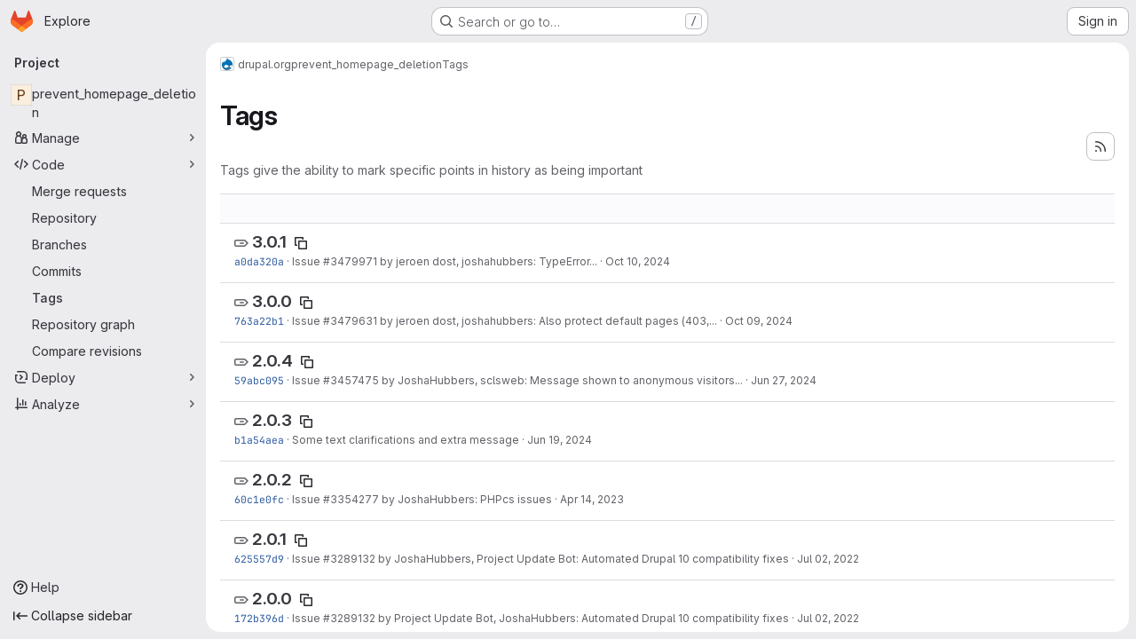

--- FILE ---
content_type: text/html; charset=utf-8
request_url: https://git.uwaterloo.ca/drupal-org/prevent_homepage_deletion/-/tags
body_size: 11246
content:






<!DOCTYPE html>
<html class="gl-system ui-neutral with-top-bar with-header application-chrome page-with-panels with-gl-container-queries " lang="en">
<head prefix="og: http://ogp.me/ns#">
<meta charset="utf-8">
<meta content="IE=edge" http-equiv="X-UA-Compatible">
<meta content="width=device-width, initial-scale=1" name="viewport">
<title>Tags · drupal.org / prevent_homepage_deletion · GitLab</title>
<script>
//<![CDATA[
window.gon={};gon.api_version="v4";gon.default_avatar_url="https://git.uwaterloo.ca/assets/no_avatar-849f9c04a3a0d0cea2424ae97b27447dc64a7dbfae83c036c45b403392f0e8ba.png";gon.max_file_size=10;gon.asset_host=null;gon.webpack_public_path="/assets/webpack/";gon.relative_url_root="";gon.user_color_mode="gl-system";gon.user_color_scheme="white";gon.markdown_surround_selection=null;gon.markdown_automatic_lists=null;gon.markdown_maintain_indentation=null;gon.math_rendering_limits_enabled=true;gon.allow_immediate_namespaces_deletion=true;gon.iframe_rendering_enabled=false;gon.iframe_rendering_allowlist=[];gon.recaptcha_api_server_url="https://www.recaptcha.net/recaptcha/api.js";gon.recaptcha_sitekey="";gon.gitlab_url="https://git.uwaterloo.ca";gon.promo_url="https://about.gitlab.com";gon.forum_url="https://forum.gitlab.com";gon.docs_url="https://docs.gitlab.com";gon.revision="f7e162976dc";gon.feature_category="source_code_management";gon.gitlab_logo="/assets/gitlab_logo-2957169c8ef64c58616a1ac3f4fc626e8a35ce4eb3ed31bb0d873712f2a041a0.png";gon.secure=true;gon.sprite_icons="/assets/icons-dafe78f1f5f3f39844d40e6211b4b6b2b89533b96324c26e6ca12cfd6cf1b0ca.svg";gon.sprite_file_icons="/assets/file_icons/file_icons-90de312d3dbe794a19dee8aee171f184ff69ca9c9cf9fe37e8b254e84c3a1543.svg";gon.illustrations_path="/images/illustrations.svg";gon.emoji_sprites_css_path="/assets/emoji_sprites-bd26211944b9d072037ec97cb138f1a52cd03ef185cd38b8d1fcc963245199a1.css";gon.emoji_backend_version=4;gon.gridstack_css_path="/assets/lazy_bundles/gridstack-f42069e5c7b1542688660592b48f2cbd86e26b77030efd195d124dbd8fe64434.css";gon.test_env=false;gon.disable_animations=false;gon.suggested_label_colors={"#cc338b":"Magenta-pink","#dc143c":"Crimson","#c21e56":"Rose red","#cd5b45":"Dark coral","#ed9121":"Carrot orange","#eee600":"Titanium yellow","#009966":"Green-cyan","#8fbc8f":"Dark sea green","#6699cc":"Blue-gray","#e6e6fa":"Lavender","#9400d3":"Dark violet","#330066":"Deep violet","#36454f":"Charcoal grey","#808080":"Gray"};gon.first_day_of_week=0;gon.time_display_relative=true;gon.time_display_format=0;gon.ee=true;gon.jh=false;gon.dot_com=false;gon.uf_error_prefix="UF";gon.pat_prefix="glpat-";gon.keyboard_shortcuts_enabled=true;gon.broadcast_message_dismissal_path=null;gon.diagramsnet_url="https://embed.diagrams.net";gon.features={"uiForOrganizations":false,"organizationSwitching":false,"findAndReplace":false,"removeMonitorMetrics":true,"newProjectCreationForm":false,"workItemsClientSideBoards":false,"glqlWorkItems":true,"glqlAggregation":false,"glqlTypescript":false,"paneledView":true,"archiveGroup":false,"accessibleLoadingButton":false,"allowIframesInMarkdown":false,"projectStudioEnabled":true,"advancedContextResolver":true,"duoUiNext":false,"agenticChatGa":false};gon.roadmap_epics_limit=1000;gon.subscriptions_url="https://customers.gitlab.com";
//]]>
</script>

<script>
//<![CDATA[
const root = document.documentElement;
if (window.matchMedia('(prefers-color-scheme: dark)').matches) {
  root.classList.add('gl-dark');
}

window.matchMedia('(prefers-color-scheme: dark)').addEventListener('change', (e) => {
  if (e.matches) {
    root.classList.add('gl-dark');
  } else {
    root.classList.remove('gl-dark');
  }
});

//]]>
</script>




<meta content="light dark" name="color-scheme">
<link rel="stylesheet" href="/assets/application-d0b5d4e4a8630ffb4fd961ee76fe6a9936bced9f4f4b3337548b523216838393.css" media="(prefers-color-scheme: light)" />
<link rel="stylesheet" href="/assets/application_dark-0d3668780bcb8c56fad49dfe3a7841683dbfa9d591108cb0e0429ed56fc9999e.css" media="(prefers-color-scheme: dark)" />
<link rel="stylesheet" href="/assets/page_bundles/commit_description-9e7efe20f0cef17d0606edabfad0418e9eb224aaeaa2dae32c817060fa60abcc.css" /><link rel="stylesheet" href="/assets/page_bundles/work_items-9f34e9e1785e95144a97edb25299b8dd0d2e641f7efb2d8b7bea3717104ed8f2.css" /><link rel="stylesheet" href="/assets/page_bundles/notes_shared-8f7a9513332533cc4a53b3be3d16e69570e82bc87b3f8913578eaeb0dce57e21.css" />
<link rel="stylesheet" href="/assets/tailwind_cqs-7415a7e95bcb7920a09c9afcd8a23baba9b63f8c952403373794919d6832a3e9.css" />


<link rel="stylesheet" href="/assets/fonts-deb7ad1d55ca77c0172d8538d53442af63604ff490c74acc2859db295c125bdb.css" />
<link rel="stylesheet" href="/assets/highlight/themes/white-c47e38e4a3eafd97b389c0f8eec06dce295f311cdc1c9e55073ea9406b8fe5b0.css" media="(prefers-color-scheme: light)" />
<link rel="stylesheet" href="/assets/highlight/themes/dark-8796b0549a7cd8fd6d2646619fa5840db4505d7031a76d5441a3cee1d12390d2.css" media="(prefers-color-scheme: dark)" />

<script src="/assets/webpack/runtime.2d2e130c.bundle.js" defer="defer"></script>
<script src="/assets/webpack/main.c2b27193.chunk.js" defer="defer"></script>
<script src="/assets/webpack/tracker.85adcc5f.chunk.js" defer="defer"></script>
<script>
//<![CDATA[
window.snowplowOptions = {"namespace":"gl","hostname":"git.uwaterloo.ca:443","postPath":"/-/collect_events","forceSecureTracker":true,"appId":"gitlab_sm"};
gl = window.gl || {};
gl.snowplowStandardContext = {"schema":"iglu:com.gitlab/gitlab_standard/jsonschema/1-1-7","data":{"environment":"self-managed","source":"gitlab-rails","correlation_id":"01KFHRTGY04Y4QEGJ2KQAW3TXA","extra":{},"user_id":null,"global_user_id":null,"user_type":null,"is_gitlab_team_member":null,"namespace_id":119,"ultimate_parent_namespace_id":119,"project_id":75262,"feature_enabled_by_namespace_ids":null,"realm":"self-managed","deployment_type":"self-managed","context_generated_at":"2026-01-21T21:34:04.976-05:00"}};
gl.snowplowPseudonymizedPageUrl = "https://git.uwaterloo.ca/namespace119/project75262/-/tags";
gl.maskedDefaultReferrerUrl = null;
gl.ga4MeasurementId = 'G-ENFH3X7M5Y';
gl.duoEvents = ["ai_question_category","perform_completion_worker","process_gitlab_duo_question","agent_platform_session_created","agent_platform_session_dropped","agent_platform_session_finished","agent_platform_session_resumed","agent_platform_session_started","agent_platform_session_stopped","ai_response_time","ci_repository_xray_artifact_created","cleanup_stuck_agent_platform_session","click_purchase_seats_button_group_duo_pro_home_page","code_suggestion_accepted_in_ide","code_suggestion_rejected_in_ide","code_suggestion_shown_in_ide","code_suggestions_connection_details_rate_limit_exceeded","code_suggestions_direct_access_rate_limit_exceeded","code_suggestions_rate_limit_exceeded","create_ai_catalog_item","create_ai_catalog_item_consumer","create_ai_self_hosted_model","default_answer","delete_ai_catalog_item","delete_ai_catalog_item_consumer","delete_ai_self_hosted_model","detected_high_comment_temperature","detected_repeated_high_comment_temperature","encounter_duo_code_review_error_during_review","error_answer","excluded_files_from_duo_code_review","execute_llm_method","find_no_issues_duo_code_review_after_review","find_nothing_to_review_duo_code_review_on_mr","finish_duo_workflow_execution","finish_mcp_tool_call","forced_high_temperature_commenting","i_quickactions_q","include_repository_xray_data_into_code_generation_prompt","mention_gitlabduo_in_mr_comment","post_comment_duo_code_review_on_diff","process_gitlab_duo_slash_command","react_thumbs_down_on_duo_code_review_comment","react_thumbs_up_on_duo_code_review_comment","request_ask_help","request_duo_chat_response","request_review_duo_code_review_on_mr_by_author","request_review_duo_code_review_on_mr_by_non_author","requested_comment_temperature","retry_duo_workflow_execution","start_duo_workflow_execution","start_mcp_tool_call","submit_gitlab_duo_question","tokens_per_embedding","tokens_per_user_request_prompt","tokens_per_user_request_response","trigger_ai_catalog_item","troubleshoot_job","update_ai_catalog_item","update_ai_catalog_item_consumer","update_ai_self_hosted_model","update_model_selection_feature","update_self_hosted_ai_feature_to_vendored_model","view_ai_catalog_item","view_ai_catalog_item_index","view_ai_catalog_project_managed"];
gl.onlySendDuoEvents = true;


//]]>
</script>
<link rel="preload" href="/assets/application-d0b5d4e4a8630ffb4fd961ee76fe6a9936bced9f4f4b3337548b523216838393.css" as="style" type="text/css">
<link rel="preload" href="/assets/highlight/themes/white-c47e38e4a3eafd97b389c0f8eec06dce295f311cdc1c9e55073ea9406b8fe5b0.css" as="style" type="text/css">




<script src="/assets/webpack/commons-pages.search.show-super_sidebar.79a9c8dc.chunk.js" defer="defer"></script>
<script src="/assets/webpack/super_sidebar.9e826f63.chunk.js" defer="defer"></script>
<script src="/assets/webpack/commons-pages.projects-pages.projects.activity-pages.projects.alert_management.details-pages.project-1473cf4f.c3ab96e0.chunk.js" defer="defer"></script>
<script src="/assets/webpack/pages.projects.tags.index.ef18fe61.chunk.js" defer="defer"></script>

<meta content="object" property="og:type">
<meta content="GitLab" property="og:site_name">
<meta content="Tags · drupal.org / prevent_homepage_deletion · GitLab" property="og:title">
<meta content="GitLab Enterprise Edition at UW" property="og:description">
<meta content="https://git.uwaterloo.ca/assets/twitter_card-570ddb06edf56a2312253c5872489847a0f385112ddbcd71ccfa1570febab5d2.jpg" property="og:image">
<meta content="64" property="og:image:width">
<meta content="64" property="og:image:height">
<meta content="https://git.uwaterloo.ca/drupal-org/prevent_homepage_deletion/-/tags" property="og:url">
<meta content="summary" property="twitter:card">
<meta content="Tags · drupal.org / prevent_homepage_deletion · GitLab" property="twitter:title">
<meta content="GitLab Enterprise Edition at UW" property="twitter:description">
<meta content="https://git.uwaterloo.ca/assets/twitter_card-570ddb06edf56a2312253c5872489847a0f385112ddbcd71ccfa1570febab5d2.jpg" property="twitter:image">

<meta name="csrf-param" content="authenticity_token" />
<meta name="csrf-token" content="F-b2mMzLWB6bXMSRuJ3ivc_ypKC0k1__viPsZdJ_jMIDNKTwY-3uOT0fOYOwaiXLlwJYBL05ewzWSa1G8M8bLQ" />
<meta name="csp-nonce" />
<meta name="action-cable-url" content="/-/cable" />
<link href="/-/manifest.json" rel="manifest">
<link rel="icon" type="image/png" href="/assets/favicon-72a2cad5025aa931d6ea56c3201d1f18e68a8cd39788c7c80d5b2b82aa5143ef.png" id="favicon" data-original-href="/assets/favicon-72a2cad5025aa931d6ea56c3201d1f18e68a8cd39788c7c80d5b2b82aa5143ef.png" />
<link rel="apple-touch-icon" type="image/x-icon" href="/assets/apple-touch-icon-b049d4bc0dd9626f31db825d61880737befc7835982586d015bded10b4435460.png" />
<link href="/search/opensearch.xml" rel="search" title="Search GitLab" type="application/opensearchdescription+xml">
<link rel="alternate" type="application/atom+xml" title="prevent_homepage_deletion tags" href="https://git.uwaterloo.ca/drupal-org/prevent_homepage_deletion/-/tags?format=atom" />




<meta content="GitLab Enterprise Edition at UW" name="description">
<meta content="#F1F0F6" media="(prefers-color-scheme: light)" name="theme-color">
<meta content="#232128" media="(prefers-color-scheme: dark)" name="theme-color">
</head>

<body class="tab-width-8 gl-browser-chrome gl-platform-mac " data-group="drupal-org" data-group-full-path="drupal-org" data-namespace-id="119" data-page="projects:tags:index" data-project="prevent_homepage_deletion" data-project-full-path="drupal-org/prevent_homepage_deletion" data-project-id="75262" data-project-studio-enabled="true">
<div id="js-tooltips-container"></div>

<script>
//<![CDATA[
gl = window.gl || {};
gl.client = {"isChrome":true,"isMac":true};


//]]>
</script>


<header class="super-topbar js-super-topbar"></header>
<div class="layout-page js-page-layout page-with-super-sidebar">
<script>
//<![CDATA[
const outer = document.createElement('div');
outer.style.visibility = 'hidden';
outer.style.overflow = 'scroll';
document.body.appendChild(outer);
const inner = document.createElement('div');
outer.appendChild(inner);
const scrollbarWidth = outer.offsetWidth - inner.offsetWidth;
outer.parentNode.removeChild(outer);
document.documentElement.style.setProperty('--scrollbar-width', `${scrollbarWidth}px`);

//]]>
</script><aside class="js-super-sidebar super-sidebar super-sidebar-loading" data-command-palette="{&quot;project_files_url&quot;:&quot;/drupal-org/prevent_homepage_deletion/-/files/8.x-1.x-dev?format=json&quot;,&quot;project_blob_url&quot;:&quot;/drupal-org/prevent_homepage_deletion/-/blob/8.x-1.x-dev&quot;}" data-force-desktop-expanded-sidebar="" data-is-saas="false" data-root-path="/" data-sidebar="{&quot;is_logged_in&quot;:false,&quot;compare_plans_url&quot;:&quot;https://about.gitlab.com/pricing&quot;,&quot;context_switcher_links&quot;:[{&quot;title&quot;:&quot;Explore&quot;,&quot;link&quot;:&quot;/explore&quot;,&quot;icon&quot;:&quot;compass&quot;}],&quot;current_menu_items&quot;:[{&quot;id&quot;:&quot;project_overview&quot;,&quot;title&quot;:&quot;prevent_homepage_deletion&quot;,&quot;entity_id&quot;:75262,&quot;link&quot;:&quot;/drupal-org/prevent_homepage_deletion&quot;,&quot;link_classes&quot;:&quot;shortcuts-project&quot;,&quot;is_active&quot;:false},{&quot;id&quot;:&quot;manage_menu&quot;,&quot;title&quot;:&quot;Manage&quot;,&quot;icon&quot;:&quot;users&quot;,&quot;avatar_shape&quot;:&quot;rect&quot;,&quot;link&quot;:&quot;/drupal-org/prevent_homepage_deletion/activity&quot;,&quot;is_active&quot;:false,&quot;items&quot;:[{&quot;id&quot;:&quot;activity&quot;,&quot;title&quot;:&quot;Activity&quot;,&quot;link&quot;:&quot;/drupal-org/prevent_homepage_deletion/activity&quot;,&quot;link_classes&quot;:&quot;shortcuts-project-activity&quot;,&quot;is_active&quot;:false},{&quot;id&quot;:&quot;members&quot;,&quot;title&quot;:&quot;Members&quot;,&quot;link&quot;:&quot;/drupal-org/prevent_homepage_deletion/-/project_members&quot;,&quot;is_active&quot;:false},{&quot;id&quot;:&quot;labels&quot;,&quot;title&quot;:&quot;Labels&quot;,&quot;link&quot;:&quot;/drupal-org/prevent_homepage_deletion/-/labels&quot;,&quot;is_active&quot;:false}],&quot;separated&quot;:false},{&quot;id&quot;:&quot;code_menu&quot;,&quot;title&quot;:&quot;Code&quot;,&quot;icon&quot;:&quot;code&quot;,&quot;avatar_shape&quot;:&quot;rect&quot;,&quot;link&quot;:&quot;/drupal-org/prevent_homepage_deletion/-/merge_requests&quot;,&quot;is_active&quot;:true,&quot;items&quot;:[{&quot;id&quot;:&quot;project_merge_request_list&quot;,&quot;title&quot;:&quot;Merge requests&quot;,&quot;link&quot;:&quot;/drupal-org/prevent_homepage_deletion/-/merge_requests&quot;,&quot;link_classes&quot;:&quot;shortcuts-merge_requests&quot;,&quot;pill_count_field&quot;:&quot;openMergeRequestsCount&quot;,&quot;pill_count_dynamic&quot;:false,&quot;is_active&quot;:false},{&quot;id&quot;:&quot;files&quot;,&quot;title&quot;:&quot;Repository&quot;,&quot;link&quot;:&quot;/drupal-org/prevent_homepage_deletion/-/tree/8.x-1.x-dev&quot;,&quot;link_classes&quot;:&quot;shortcuts-tree&quot;,&quot;is_active&quot;:false},{&quot;id&quot;:&quot;branches&quot;,&quot;title&quot;:&quot;Branches&quot;,&quot;link&quot;:&quot;/drupal-org/prevent_homepage_deletion/-/branches&quot;,&quot;is_active&quot;:false},{&quot;id&quot;:&quot;commits&quot;,&quot;title&quot;:&quot;Commits&quot;,&quot;link&quot;:&quot;/drupal-org/prevent_homepage_deletion/-/commits/8.x-1.x-dev?ref_type=heads&quot;,&quot;link_classes&quot;:&quot;shortcuts-commits&quot;,&quot;is_active&quot;:false},{&quot;id&quot;:&quot;tags&quot;,&quot;title&quot;:&quot;Tags&quot;,&quot;link&quot;:&quot;/drupal-org/prevent_homepage_deletion/-/tags&quot;,&quot;is_active&quot;:true},{&quot;id&quot;:&quot;graphs&quot;,&quot;title&quot;:&quot;Repository graph&quot;,&quot;link&quot;:&quot;/drupal-org/prevent_homepage_deletion/-/network/8.x-1.x-dev?ref_type=heads&quot;,&quot;link_classes&quot;:&quot;shortcuts-network&quot;,&quot;is_active&quot;:false},{&quot;id&quot;:&quot;compare&quot;,&quot;title&quot;:&quot;Compare revisions&quot;,&quot;link&quot;:&quot;/drupal-org/prevent_homepage_deletion/-/compare?from=8.x-1.x-dev\u0026to=8.x-1.x-dev&quot;,&quot;is_active&quot;:false}],&quot;separated&quot;:false},{&quot;id&quot;:&quot;deploy_menu&quot;,&quot;title&quot;:&quot;Deploy&quot;,&quot;icon&quot;:&quot;deployments&quot;,&quot;avatar_shape&quot;:&quot;rect&quot;,&quot;link&quot;:&quot;/drupal-org/prevent_homepage_deletion/-/releases&quot;,&quot;is_active&quot;:false,&quot;items&quot;:[{&quot;id&quot;:&quot;releases&quot;,&quot;title&quot;:&quot;Releases&quot;,&quot;link&quot;:&quot;/drupal-org/prevent_homepage_deletion/-/releases&quot;,&quot;link_classes&quot;:&quot;shortcuts-deployments-releases&quot;,&quot;is_active&quot;:false},{&quot;id&quot;:&quot;container_registry&quot;,&quot;title&quot;:&quot;Container registry&quot;,&quot;link&quot;:&quot;/drupal-org/prevent_homepage_deletion/container_registry&quot;,&quot;is_active&quot;:false},{&quot;id&quot;:&quot;model_registry&quot;,&quot;title&quot;:&quot;Model registry&quot;,&quot;link&quot;:&quot;/drupal-org/prevent_homepage_deletion/-/ml/models&quot;,&quot;is_active&quot;:false}],&quot;separated&quot;:false},{&quot;id&quot;:&quot;analyze_menu&quot;,&quot;title&quot;:&quot;Analyze&quot;,&quot;icon&quot;:&quot;chart&quot;,&quot;avatar_shape&quot;:&quot;rect&quot;,&quot;link&quot;:&quot;/drupal-org/prevent_homepage_deletion/-/value_stream_analytics&quot;,&quot;is_active&quot;:false,&quot;items&quot;:[{&quot;id&quot;:&quot;cycle_analytics&quot;,&quot;title&quot;:&quot;Value stream analytics&quot;,&quot;link&quot;:&quot;/drupal-org/prevent_homepage_deletion/-/value_stream_analytics&quot;,&quot;link_classes&quot;:&quot;shortcuts-project-cycle-analytics&quot;,&quot;is_active&quot;:false},{&quot;id&quot;:&quot;contributors&quot;,&quot;title&quot;:&quot;Contributor analytics&quot;,&quot;link&quot;:&quot;/drupal-org/prevent_homepage_deletion/-/graphs/8.x-1.x-dev?ref_type=heads&quot;,&quot;is_active&quot;:false},{&quot;id&quot;:&quot;repository_analytics&quot;,&quot;title&quot;:&quot;Repository analytics&quot;,&quot;link&quot;:&quot;/drupal-org/prevent_homepage_deletion/-/graphs/8.x-1.x-dev/charts&quot;,&quot;link_classes&quot;:&quot;shortcuts-repository-charts&quot;,&quot;is_active&quot;:false},{&quot;id&quot;:&quot;model_experiments&quot;,&quot;title&quot;:&quot;Model experiments&quot;,&quot;link&quot;:&quot;/drupal-org/prevent_homepage_deletion/-/ml/experiments&quot;,&quot;is_active&quot;:false}],&quot;separated&quot;:false}],&quot;current_context_header&quot;:&quot;Project&quot;,&quot;support_path&quot;:&quot;https://about.gitlab.com/get-help/&quot;,&quot;docs_path&quot;:&quot;/help/docs&quot;,&quot;display_whats_new&quot;:false,&quot;show_version_check&quot;:false,&quot;search&quot;:{&quot;search_path&quot;:&quot;/search&quot;,&quot;issues_path&quot;:&quot;/dashboard/issues&quot;,&quot;mr_path&quot;:&quot;/dashboard/merge_requests&quot;,&quot;autocomplete_path&quot;:&quot;/search/autocomplete&quot;,&quot;settings_path&quot;:&quot;/search/settings&quot;,&quot;search_context&quot;:{&quot;group&quot;:{&quot;id&quot;:119,&quot;name&quot;:&quot;drupal.org&quot;,&quot;full_name&quot;:&quot;drupal.org&quot;},&quot;group_metadata&quot;:{&quot;issues_path&quot;:&quot;/groups/drupal-org/-/issues&quot;,&quot;mr_path&quot;:&quot;/groups/drupal-org/-/merge_requests&quot;},&quot;project&quot;:{&quot;id&quot;:75262,&quot;name&quot;:&quot;prevent_homepage_deletion&quot;},&quot;project_metadata&quot;:{&quot;mr_path&quot;:&quot;/drupal-org/prevent_homepage_deletion/-/merge_requests&quot;},&quot;code_search&quot;:true,&quot;scope&quot;:null,&quot;for_snippets&quot;:null}},&quot;panel_type&quot;:&quot;project&quot;,&quot;shortcut_links&quot;:[{&quot;title&quot;:&quot;Snippets&quot;,&quot;href&quot;:&quot;/explore/snippets&quot;,&quot;css_class&quot;:&quot;dashboard-shortcuts-snippets&quot;},{&quot;title&quot;:&quot;Groups&quot;,&quot;href&quot;:&quot;/explore/groups&quot;,&quot;css_class&quot;:&quot;dashboard-shortcuts-groups&quot;},{&quot;title&quot;:&quot;Projects&quot;,&quot;href&quot;:&quot;/explore/projects/starred&quot;,&quot;css_class&quot;:&quot;dashboard-shortcuts-projects&quot;}],&quot;terms&quot;:null,&quot;sign_in_visible&quot;:&quot;true&quot;,&quot;allow_signup&quot;:&quot;false&quot;,&quot;new_user_registration_path&quot;:&quot;/users/sign_up&quot;,&quot;sign_in_path&quot;:&quot;/users/sign_in?redirect_to_referer=yes&quot;}"></aside>


<div class="panels-container gl-flex gl-gap-3">
<div class="content-panels gl-flex-1 gl-w-full gl-flex gl-gap-3 gl-relative js-content-panels gl-@container/content-panels">
<div class="js-static-panel static-panel content-wrapper gl-relative paneled-view gl-flex-1 gl-overflow-y-auto gl-bg-default" id="static-panel-portal">
<div class="panel-header">
<div class="broadcast-wrapper">



</div>
<div class="top-bar-fixed container-fluid gl-rounded-t-lg gl-sticky gl-top-0 gl-left-0 gl-mx-0 gl-w-full" data-testid="top-bar">
<div class="top-bar-container gl-flex gl-items-center gl-gap-2">
<div class="gl-grow gl-basis-0 gl-flex gl-items-center gl-justify-start gl-gap-3">
<script type="application/ld+json">
{"@context":"https://schema.org","@type":"BreadcrumbList","itemListElement":[{"@type":"ListItem","position":1,"name":"drupal.org","item":"https://git.uwaterloo.ca/drupal-org"},{"@type":"ListItem","position":2,"name":"prevent_homepage_deletion","item":"https://git.uwaterloo.ca/drupal-org/prevent_homepage_deletion"},{"@type":"ListItem","position":3,"name":"Tags","item":"https://git.uwaterloo.ca/drupal-org/prevent_homepage_deletion/-/tags"}]}


</script>
<div data-testid="breadcrumb-links" id="js-vue-page-breadcrumbs-wrapper">
<div data-breadcrumbs-json="[{&quot;text&quot;:&quot;drupal.org&quot;,&quot;href&quot;:&quot;/drupal-org&quot;,&quot;avatarPath&quot;:&quot;/uploads/-/system/group/avatar/119/druplicon.large_.png&quot;},{&quot;text&quot;:&quot;prevent_homepage_deletion&quot;,&quot;href&quot;:&quot;/drupal-org/prevent_homepage_deletion&quot;,&quot;avatarPath&quot;:null},{&quot;text&quot;:&quot;Tags&quot;,&quot;href&quot;:&quot;/drupal-org/prevent_homepage_deletion/-/tags&quot;,&quot;avatarPath&quot;:null}]" id="js-vue-page-breadcrumbs"></div>
<div id="js-injected-page-breadcrumbs"></div>
<div id="js-page-breadcrumbs-extra"></div>
</div>


<div id="js-work-item-feedback"></div>

</div>

</div>
</div>

</div>
<div class="panel-content">
<div class="panel-content-inner js-static-panel-inner">
<div class="alert-wrapper alert-wrapper-top-space gl-flex gl-flex-col gl-gap-3 container-fluid container-limited">






























</div>

<div class="container-fluid container-limited project-highlight-puc">
<main class="content gl-@container/panel gl-pb-3" id="content-body" itemscope itemtype="http://schema.org/SoftwareSourceCode">
<div id="js-drawer-container"></div>
<div class="flash-container flash-container-page sticky" data-testid="flash-container">
<div id="js-global-alerts"></div>
</div>






<header class="gl-flex gl-flex-wrap gl-items-center gl-justify-between gl-gap-y-3 gl-my-5">
<div class="gl-flex gl-flex-wrap gl-justify-between gl-gap-x-5 gl-gap-y-3 gl-w-full @md/panel:gl-flex-nowrap">
<h1 class="gl-heading-1 !gl-m-0" data-testid="page-heading">
Tags
</h1>
<div class="page-heading-actions gl-self-start gl-flex gl-flex-wrap gl-items-center gl-gap-3 gl-w-full gl-shrink-0 @sm/panel:gl-w-auto @md/panel:gl-mt-1 @lg/panel:gl-mt-2" data-testid="page-heading-actions">
<a title="Tags feed" class="gl-button btn btn-icon btn-md btn-default has-tooltip gl-ml-auto" href="/drupal-org/prevent_homepage_deletion/-/tags?format=atom"><svg class="s16 gl-icon gl-button-icon " data-testid="rss-icon"><use href="/assets/icons-dafe78f1f5f3f39844d40e6211b4b6b2b89533b96324c26e6ca12cfd6cf1b0ca.svg#rss"></use></svg>

</a>

</div>
</div>
<div class="gl-w-full gl-text-subtle" data-testid="page-heading-description">
Tags give the ability to mark specific points in history as being important
</div>
</header>
<div class="row-content-block">
<div data-filter-tags-path="/drupal-org/prevent_homepage_deletion/-/tags?sort=updated_desc" data-sort-options="{&quot;name_asc&quot;:&quot;Name&quot;,&quot;updated_asc&quot;:&quot;Oldest updated&quot;,&quot;updated_desc&quot;:&quot;Updated date&quot;,&quot;version_desc&quot;:&quot;Latest version&quot;,&quot;version_asc&quot;:&quot;Oldest version&quot;}" id="js-tags-sort-dropdown"></div>
</div>

<ul class="flex-list content-list">
<li class="gl-justify-between @md/panel:!gl-flex !gl-items-start !gl-px-5" data-testid="tag-row">
<div class="gl-flex-auto">
<h2 class="gl-inline gl-m-0 gl-font-bold gl-text-size-h2">
<svg class="s16 gl-fill-icon-subtle" data-testid="tag-icon"><use href="/assets/icons-dafe78f1f5f3f39844d40e6211b4b6b2b89533b96324c26e6ca12cfd6cf1b0ca.svg#tag"></use></svg>
<a href="/drupal-org/prevent_homepage_deletion/-/tags/3.0.1">3.0.1</a>
<button class="gl-button btn btn-icon btn-sm btn-default btn-default-tertiary " title="Copy tag name" aria-label="Copy tag name" aria-live="polite" data-toggle="tooltip" data-placement="bottom" data-container="body" data-html="true" data-clipboard-text="3.0.1" type="button"><svg class="s16 gl-icon gl-button-icon " data-testid="copy-to-clipboard-icon"><use href="/assets/icons-dafe78f1f5f3f39844d40e6211b4b6b2b89533b96324c26e6ca12cfd6cf1b0ca.svg#copy-to-clipboard"></use></svg>

</button>
</h2>
<div class="gl-truncate">
<div class="branch-commit gl-text-sm gl-text-subtle gl-truncate">
<a class="commit-sha" href="/drupal-org/prevent_homepage_deletion/-/commit/a0da320affdbff8947566662b168ab98ad134dbc">a0da320a</a>
&middot;
<span>
<a class="commit-row-message !gl-text-subtle" href="/drupal-org/prevent_homepage_deletion/-/commit/a0da320affdbff8947566662b168ab98ad134dbc">Issue #3479971 by jeroen dost, joshahubbers: TypeError...</a>
</span>
&middot;
<span class="gl-text-subtle"><time class="js-timeago" title="Oct 10, 2024 12:14pm" datetime="2024-10-10T16:14:13Z" tabindex="0" aria-label="Oct 10, 2024 12:14pm" data-toggle="tooltip" data-placement="top" data-container="body">Oct 10, 2024</time></span>
</div>

</div>
</div>
<div class="gl-grow-0 gl-shrink-0 gl-flex gl-flex-row gl-items-center gl-gap-3 gl-mt-2">
<div class="js-source-code-dropdown" data-css-class="" data-download-artifacts="[]" data-download-links="[{&quot;text&quot;:&quot;zip&quot;,&quot;path&quot;:&quot;/drupal-org/prevent_homepage_deletion/-/archive/3.0.1/prevent_homepage_deletion-3.0.1.zip?ref_type=tags&quot;},{&quot;text&quot;:&quot;tar.gz&quot;,&quot;path&quot;:&quot;/drupal-org/prevent_homepage_deletion/-/archive/3.0.1/prevent_homepage_deletion-3.0.1.tar.gz?ref_type=tags&quot;},{&quot;text&quot;:&quot;tar.bz2&quot;,&quot;path&quot;:&quot;/drupal-org/prevent_homepage_deletion/-/archive/3.0.1/prevent_homepage_deletion-3.0.1.tar.bz2?ref_type=tags&quot;},{&quot;text&quot;:&quot;tar&quot;,&quot;path&quot;:&quot;/drupal-org/prevent_homepage_deletion/-/archive/3.0.1/prevent_homepage_deletion-3.0.1.tar?ref_type=tags&quot;}]"></div>

</div>
</li>
<li class="gl-justify-between @md/panel:!gl-flex !gl-items-start !gl-px-5" data-testid="tag-row">
<div class="gl-flex-auto">
<h2 class="gl-inline gl-m-0 gl-font-bold gl-text-size-h2">
<svg class="s16 gl-fill-icon-subtle" data-testid="tag-icon"><use href="/assets/icons-dafe78f1f5f3f39844d40e6211b4b6b2b89533b96324c26e6ca12cfd6cf1b0ca.svg#tag"></use></svg>
<a href="/drupal-org/prevent_homepage_deletion/-/tags/3.0.0">3.0.0</a>
<button class="gl-button btn btn-icon btn-sm btn-default btn-default-tertiary " title="Copy tag name" aria-label="Copy tag name" aria-live="polite" data-toggle="tooltip" data-placement="bottom" data-container="body" data-html="true" data-clipboard-text="3.0.0" type="button"><svg class="s16 gl-icon gl-button-icon " data-testid="copy-to-clipboard-icon"><use href="/assets/icons-dafe78f1f5f3f39844d40e6211b4b6b2b89533b96324c26e6ca12cfd6cf1b0ca.svg#copy-to-clipboard"></use></svg>

</button>
</h2>
<div class="gl-truncate">
<div class="branch-commit gl-text-sm gl-text-subtle gl-truncate">
<a class="commit-sha" href="/drupal-org/prevent_homepage_deletion/-/commit/763a22b1f2e4c7c2aa29391468637c7c16b8b253">763a22b1</a>
&middot;
<span>
<a class="commit-row-message !gl-text-subtle" href="/drupal-org/prevent_homepage_deletion/-/commit/763a22b1f2e4c7c2aa29391468637c7c16b8b253">Issue #3479631 by jeroen dost, joshahubbers: Also protect default pages (403,...</a>
</span>
&middot;
<span class="gl-text-subtle"><time class="js-timeago" title="Oct 9, 2024 3:33pm" datetime="2024-10-09T19:33:58Z" tabindex="0" aria-label="Oct 9, 2024 3:33pm" data-toggle="tooltip" data-placement="top" data-container="body">Oct 09, 2024</time></span>
</div>

</div>
</div>
<div class="gl-grow-0 gl-shrink-0 gl-flex gl-flex-row gl-items-center gl-gap-3 gl-mt-2">
<div class="js-source-code-dropdown" data-css-class="" data-download-artifacts="[]" data-download-links="[{&quot;text&quot;:&quot;zip&quot;,&quot;path&quot;:&quot;/drupal-org/prevent_homepage_deletion/-/archive/3.0.0/prevent_homepage_deletion-3.0.0.zip?ref_type=tags&quot;},{&quot;text&quot;:&quot;tar.gz&quot;,&quot;path&quot;:&quot;/drupal-org/prevent_homepage_deletion/-/archive/3.0.0/prevent_homepage_deletion-3.0.0.tar.gz?ref_type=tags&quot;},{&quot;text&quot;:&quot;tar.bz2&quot;,&quot;path&quot;:&quot;/drupal-org/prevent_homepage_deletion/-/archive/3.0.0/prevent_homepage_deletion-3.0.0.tar.bz2?ref_type=tags&quot;},{&quot;text&quot;:&quot;tar&quot;,&quot;path&quot;:&quot;/drupal-org/prevent_homepage_deletion/-/archive/3.0.0/prevent_homepage_deletion-3.0.0.tar?ref_type=tags&quot;}]"></div>

</div>
</li>
<li class="gl-justify-between @md/panel:!gl-flex !gl-items-start !gl-px-5" data-testid="tag-row">
<div class="gl-flex-auto">
<h2 class="gl-inline gl-m-0 gl-font-bold gl-text-size-h2">
<svg class="s16 gl-fill-icon-subtle" data-testid="tag-icon"><use href="/assets/icons-dafe78f1f5f3f39844d40e6211b4b6b2b89533b96324c26e6ca12cfd6cf1b0ca.svg#tag"></use></svg>
<a href="/drupal-org/prevent_homepage_deletion/-/tags/2.0.4">2.0.4</a>
<button class="gl-button btn btn-icon btn-sm btn-default btn-default-tertiary " title="Copy tag name" aria-label="Copy tag name" aria-live="polite" data-toggle="tooltip" data-placement="bottom" data-container="body" data-html="true" data-clipboard-text="2.0.4" type="button"><svg class="s16 gl-icon gl-button-icon " data-testid="copy-to-clipboard-icon"><use href="/assets/icons-dafe78f1f5f3f39844d40e6211b4b6b2b89533b96324c26e6ca12cfd6cf1b0ca.svg#copy-to-clipboard"></use></svg>

</button>
</h2>
<div class="gl-truncate">
<div class="branch-commit gl-text-sm gl-text-subtle gl-truncate">
<a class="commit-sha" href="/drupal-org/prevent_homepage_deletion/-/commit/59abc095c8088c99c764ed6c0d3b4ead3fbe6b4d">59abc095</a>
&middot;
<span>
<a class="commit-row-message !gl-text-subtle" href="/drupal-org/prevent_homepage_deletion/-/commit/59abc095c8088c99c764ed6c0d3b4ead3fbe6b4d">Issue #3457475 by JoshaHubbers, sclsweb: Message shown to anonymous visitors...</a>
</span>
&middot;
<span class="gl-text-subtle"><time class="js-timeago" title="Jun 27, 2024 2:16am" datetime="2024-06-27T06:16:13Z" tabindex="0" aria-label="Jun 27, 2024 2:16am" data-toggle="tooltip" data-placement="top" data-container="body">Jun 27, 2024</time></span>
</div>

</div>
</div>
<div class="gl-grow-0 gl-shrink-0 gl-flex gl-flex-row gl-items-center gl-gap-3 gl-mt-2">
<div class="js-source-code-dropdown" data-css-class="" data-download-artifacts="[]" data-download-links="[{&quot;text&quot;:&quot;zip&quot;,&quot;path&quot;:&quot;/drupal-org/prevent_homepage_deletion/-/archive/2.0.4/prevent_homepage_deletion-2.0.4.zip?ref_type=tags&quot;},{&quot;text&quot;:&quot;tar.gz&quot;,&quot;path&quot;:&quot;/drupal-org/prevent_homepage_deletion/-/archive/2.0.4/prevent_homepage_deletion-2.0.4.tar.gz?ref_type=tags&quot;},{&quot;text&quot;:&quot;tar.bz2&quot;,&quot;path&quot;:&quot;/drupal-org/prevent_homepage_deletion/-/archive/2.0.4/prevent_homepage_deletion-2.0.4.tar.bz2?ref_type=tags&quot;},{&quot;text&quot;:&quot;tar&quot;,&quot;path&quot;:&quot;/drupal-org/prevent_homepage_deletion/-/archive/2.0.4/prevent_homepage_deletion-2.0.4.tar?ref_type=tags&quot;}]"></div>

</div>
</li>
<li class="gl-justify-between @md/panel:!gl-flex !gl-items-start !gl-px-5" data-testid="tag-row">
<div class="gl-flex-auto">
<h2 class="gl-inline gl-m-0 gl-font-bold gl-text-size-h2">
<svg class="s16 gl-fill-icon-subtle" data-testid="tag-icon"><use href="/assets/icons-dafe78f1f5f3f39844d40e6211b4b6b2b89533b96324c26e6ca12cfd6cf1b0ca.svg#tag"></use></svg>
<a href="/drupal-org/prevent_homepage_deletion/-/tags/2.0.3">2.0.3</a>
<button class="gl-button btn btn-icon btn-sm btn-default btn-default-tertiary " title="Copy tag name" aria-label="Copy tag name" aria-live="polite" data-toggle="tooltip" data-placement="bottom" data-container="body" data-html="true" data-clipboard-text="2.0.3" type="button"><svg class="s16 gl-icon gl-button-icon " data-testid="copy-to-clipboard-icon"><use href="/assets/icons-dafe78f1f5f3f39844d40e6211b4b6b2b89533b96324c26e6ca12cfd6cf1b0ca.svg#copy-to-clipboard"></use></svg>

</button>
</h2>
<div class="gl-truncate">
<div class="branch-commit gl-text-sm gl-text-subtle gl-truncate">
<a class="commit-sha" href="/drupal-org/prevent_homepage_deletion/-/commit/b1a54aea49bc99c8c9828f7ce85465cede8be39e">b1a54aea</a>
&middot;
<span>
<a class="commit-row-message !gl-text-subtle" href="/drupal-org/prevent_homepage_deletion/-/commit/b1a54aea49bc99c8c9828f7ce85465cede8be39e">Some text clarifications and extra message</a>
</span>
&middot;
<span class="gl-text-subtle"><time class="js-timeago" title="Jun 19, 2024 3:12pm" datetime="2024-06-19T19:12:26Z" tabindex="0" aria-label="Jun 19, 2024 3:12pm" data-toggle="tooltip" data-placement="top" data-container="body">Jun 19, 2024</time></span>
</div>

</div>
</div>
<div class="gl-grow-0 gl-shrink-0 gl-flex gl-flex-row gl-items-center gl-gap-3 gl-mt-2">
<div class="js-source-code-dropdown" data-css-class="" data-download-artifacts="[]" data-download-links="[{&quot;text&quot;:&quot;zip&quot;,&quot;path&quot;:&quot;/drupal-org/prevent_homepage_deletion/-/archive/2.0.3/prevent_homepage_deletion-2.0.3.zip?ref_type=tags&quot;},{&quot;text&quot;:&quot;tar.gz&quot;,&quot;path&quot;:&quot;/drupal-org/prevent_homepage_deletion/-/archive/2.0.3/prevent_homepage_deletion-2.0.3.tar.gz?ref_type=tags&quot;},{&quot;text&quot;:&quot;tar.bz2&quot;,&quot;path&quot;:&quot;/drupal-org/prevent_homepage_deletion/-/archive/2.0.3/prevent_homepage_deletion-2.0.3.tar.bz2?ref_type=tags&quot;},{&quot;text&quot;:&quot;tar&quot;,&quot;path&quot;:&quot;/drupal-org/prevent_homepage_deletion/-/archive/2.0.3/prevent_homepage_deletion-2.0.3.tar?ref_type=tags&quot;}]"></div>

</div>
</li>
<li class="gl-justify-between @md/panel:!gl-flex !gl-items-start !gl-px-5" data-testid="tag-row">
<div class="gl-flex-auto">
<h2 class="gl-inline gl-m-0 gl-font-bold gl-text-size-h2">
<svg class="s16 gl-fill-icon-subtle" data-testid="tag-icon"><use href="/assets/icons-dafe78f1f5f3f39844d40e6211b4b6b2b89533b96324c26e6ca12cfd6cf1b0ca.svg#tag"></use></svg>
<a href="/drupal-org/prevent_homepage_deletion/-/tags/2.0.2">2.0.2</a>
<button class="gl-button btn btn-icon btn-sm btn-default btn-default-tertiary " title="Copy tag name" aria-label="Copy tag name" aria-live="polite" data-toggle="tooltip" data-placement="bottom" data-container="body" data-html="true" data-clipboard-text="2.0.2" type="button"><svg class="s16 gl-icon gl-button-icon " data-testid="copy-to-clipboard-icon"><use href="/assets/icons-dafe78f1f5f3f39844d40e6211b4b6b2b89533b96324c26e6ca12cfd6cf1b0ca.svg#copy-to-clipboard"></use></svg>

</button>
</h2>
<div class="gl-truncate">
<div class="branch-commit gl-text-sm gl-text-subtle gl-truncate">
<a class="commit-sha" href="/drupal-org/prevent_homepage_deletion/-/commit/60c1e0fcac3e2ca513599605abc72116ebf80999">60c1e0fc</a>
&middot;
<span>
<a class="commit-row-message !gl-text-subtle" href="/drupal-org/prevent_homepage_deletion/-/commit/60c1e0fcac3e2ca513599605abc72116ebf80999">Issue #3354277 by JoshaHubbers: PHPcs issues</a>
</span>
&middot;
<span class="gl-text-subtle"><time class="js-timeago" title="Apr 14, 2023 10:21am" datetime="2023-04-14T14:21:25Z" tabindex="0" aria-label="Apr 14, 2023 10:21am" data-toggle="tooltip" data-placement="top" data-container="body">Apr 14, 2023</time></span>
</div>

</div>
</div>
<div class="gl-grow-0 gl-shrink-0 gl-flex gl-flex-row gl-items-center gl-gap-3 gl-mt-2">
<div class="js-source-code-dropdown" data-css-class="" data-download-artifacts="[]" data-download-links="[{&quot;text&quot;:&quot;zip&quot;,&quot;path&quot;:&quot;/drupal-org/prevent_homepage_deletion/-/archive/2.0.2/prevent_homepage_deletion-2.0.2.zip?ref_type=tags&quot;},{&quot;text&quot;:&quot;tar.gz&quot;,&quot;path&quot;:&quot;/drupal-org/prevent_homepage_deletion/-/archive/2.0.2/prevent_homepage_deletion-2.0.2.tar.gz?ref_type=tags&quot;},{&quot;text&quot;:&quot;tar.bz2&quot;,&quot;path&quot;:&quot;/drupal-org/prevent_homepage_deletion/-/archive/2.0.2/prevent_homepage_deletion-2.0.2.tar.bz2?ref_type=tags&quot;},{&quot;text&quot;:&quot;tar&quot;,&quot;path&quot;:&quot;/drupal-org/prevent_homepage_deletion/-/archive/2.0.2/prevent_homepage_deletion-2.0.2.tar?ref_type=tags&quot;}]"></div>

</div>
</li>
<li class="gl-justify-between @md/panel:!gl-flex !gl-items-start !gl-px-5" data-testid="tag-row">
<div class="gl-flex-auto">
<h2 class="gl-inline gl-m-0 gl-font-bold gl-text-size-h2">
<svg class="s16 gl-fill-icon-subtle" data-testid="tag-icon"><use href="/assets/icons-dafe78f1f5f3f39844d40e6211b4b6b2b89533b96324c26e6ca12cfd6cf1b0ca.svg#tag"></use></svg>
<a href="/drupal-org/prevent_homepage_deletion/-/tags/2.0.1">2.0.1</a>
<button class="gl-button btn btn-icon btn-sm btn-default btn-default-tertiary " title="Copy tag name" aria-label="Copy tag name" aria-live="polite" data-toggle="tooltip" data-placement="bottom" data-container="body" data-html="true" data-clipboard-text="2.0.1" type="button"><svg class="s16 gl-icon gl-button-icon " data-testid="copy-to-clipboard-icon"><use href="/assets/icons-dafe78f1f5f3f39844d40e6211b4b6b2b89533b96324c26e6ca12cfd6cf1b0ca.svg#copy-to-clipboard"></use></svg>

</button>
</h2>
<div class="gl-truncate">
<div class="branch-commit gl-text-sm gl-text-subtle gl-truncate">
<a class="commit-sha" href="/drupal-org/prevent_homepage_deletion/-/commit/625557d9ae73ed04dab830955b4e25bebb9fb764">625557d9</a>
&middot;
<span>
<a class="commit-row-message !gl-text-subtle" href="/drupal-org/prevent_homepage_deletion/-/commit/625557d9ae73ed04dab830955b4e25bebb9fb764">Issue #3289132 by JoshaHubbers, Project Update Bot: Automated Drupal 10 compatibility fixes</a>
</span>
&middot;
<span class="gl-text-subtle"><time class="js-timeago" title="Jul 2, 2022 6:43am" datetime="2022-07-02T10:43:17Z" tabindex="0" aria-label="Jul 2, 2022 6:43am" data-toggle="tooltip" data-placement="top" data-container="body">Jul 02, 2022</time></span>
</div>

</div>
</div>
<div class="gl-grow-0 gl-shrink-0 gl-flex gl-flex-row gl-items-center gl-gap-3 gl-mt-2">
<div class="js-source-code-dropdown" data-css-class="" data-download-artifacts="[]" data-download-links="[{&quot;text&quot;:&quot;zip&quot;,&quot;path&quot;:&quot;/drupal-org/prevent_homepage_deletion/-/archive/2.0.1/prevent_homepage_deletion-2.0.1.zip?ref_type=tags&quot;},{&quot;text&quot;:&quot;tar.gz&quot;,&quot;path&quot;:&quot;/drupal-org/prevent_homepage_deletion/-/archive/2.0.1/prevent_homepage_deletion-2.0.1.tar.gz?ref_type=tags&quot;},{&quot;text&quot;:&quot;tar.bz2&quot;,&quot;path&quot;:&quot;/drupal-org/prevent_homepage_deletion/-/archive/2.0.1/prevent_homepage_deletion-2.0.1.tar.bz2?ref_type=tags&quot;},{&quot;text&quot;:&quot;tar&quot;,&quot;path&quot;:&quot;/drupal-org/prevent_homepage_deletion/-/archive/2.0.1/prevent_homepage_deletion-2.0.1.tar?ref_type=tags&quot;}]"></div>

</div>
</li>
<li class="gl-justify-between @md/panel:!gl-flex !gl-items-start !gl-px-5" data-testid="tag-row">
<div class="gl-flex-auto">
<h2 class="gl-inline gl-m-0 gl-font-bold gl-text-size-h2">
<svg class="s16 gl-fill-icon-subtle" data-testid="tag-icon"><use href="/assets/icons-dafe78f1f5f3f39844d40e6211b4b6b2b89533b96324c26e6ca12cfd6cf1b0ca.svg#tag"></use></svg>
<a href="/drupal-org/prevent_homepage_deletion/-/tags/2.0.0">2.0.0</a>
<button class="gl-button btn btn-icon btn-sm btn-default btn-default-tertiary " title="Copy tag name" aria-label="Copy tag name" aria-live="polite" data-toggle="tooltip" data-placement="bottom" data-container="body" data-html="true" data-clipboard-text="2.0.0" type="button"><svg class="s16 gl-icon gl-button-icon " data-testid="copy-to-clipboard-icon"><use href="/assets/icons-dafe78f1f5f3f39844d40e6211b4b6b2b89533b96324c26e6ca12cfd6cf1b0ca.svg#copy-to-clipboard"></use></svg>

</button>
</h2>
<div class="gl-truncate">
<div class="branch-commit gl-text-sm gl-text-subtle gl-truncate">
<a class="commit-sha" href="/drupal-org/prevent_homepage_deletion/-/commit/172b396dc8726c0b397dfddad4463a3aadfb6095">172b396d</a>
&middot;
<span>
<a class="commit-row-message !gl-text-subtle" href="/drupal-org/prevent_homepage_deletion/-/commit/172b396dc8726c0b397dfddad4463a3aadfb6095">Issue #3289132 by Project Update Bot, JoshaHubbers: Automated Drupal 10 compatibility fixes</a>
</span>
&middot;
<span class="gl-text-subtle"><time class="js-timeago" title="Jul 2, 2022 6:14am" datetime="2022-07-02T10:14:33Z" tabindex="0" aria-label="Jul 2, 2022 6:14am" data-toggle="tooltip" data-placement="top" data-container="body">Jul 02, 2022</time></span>
</div>

</div>
</div>
<div class="gl-grow-0 gl-shrink-0 gl-flex gl-flex-row gl-items-center gl-gap-3 gl-mt-2">
<div class="js-source-code-dropdown" data-css-class="" data-download-artifacts="[]" data-download-links="[{&quot;text&quot;:&quot;zip&quot;,&quot;path&quot;:&quot;/drupal-org/prevent_homepage_deletion/-/archive/2.0.0/prevent_homepage_deletion-2.0.0.zip?ref_type=tags&quot;},{&quot;text&quot;:&quot;tar.gz&quot;,&quot;path&quot;:&quot;/drupal-org/prevent_homepage_deletion/-/archive/2.0.0/prevent_homepage_deletion-2.0.0.tar.gz?ref_type=tags&quot;},{&quot;text&quot;:&quot;tar.bz2&quot;,&quot;path&quot;:&quot;/drupal-org/prevent_homepage_deletion/-/archive/2.0.0/prevent_homepage_deletion-2.0.0.tar.bz2?ref_type=tags&quot;},{&quot;text&quot;:&quot;tar&quot;,&quot;path&quot;:&quot;/drupal-org/prevent_homepage_deletion/-/archive/2.0.0/prevent_homepage_deletion-2.0.0.tar?ref_type=tags&quot;}]"></div>

</div>
</li>
<li class="gl-justify-between @md/panel:!gl-flex !gl-items-start !gl-px-5" data-testid="tag-row">
<div class="gl-flex-auto">
<h2 class="gl-inline gl-m-0 gl-font-bold gl-text-size-h2">
<svg class="s16 gl-fill-icon-subtle" data-testid="tag-icon"><use href="/assets/icons-dafe78f1f5f3f39844d40e6211b4b6b2b89533b96324c26e6ca12cfd6cf1b0ca.svg#tag"></use></svg>
<a href="/drupal-org/prevent_homepage_deletion/-/tags/8.x-1.4">8.x-1.4</a>
<button class="gl-button btn btn-icon btn-sm btn-default btn-default-tertiary " title="Copy tag name" aria-label="Copy tag name" aria-live="polite" data-toggle="tooltip" data-placement="bottom" data-container="body" data-html="true" data-clipboard-text="8.x-1.4" type="button"><svg class="s16 gl-icon gl-button-icon " data-testid="copy-to-clipboard-icon"><use href="/assets/icons-dafe78f1f5f3f39844d40e6211b4b6b2b89533b96324c26e6ca12cfd6cf1b0ca.svg#copy-to-clipboard"></use></svg>

</button>
</h2>
<div class="gl-truncate">
<div class="branch-commit gl-text-sm gl-text-subtle gl-truncate">
<a class="commit-sha" href="/drupal-org/prevent_homepage_deletion/-/commit/d3c088a48445a9b51fff706b2d4b35251b8300e1">d3c088a4</a>
&middot;
<span>
<a class="commit-row-message !gl-text-subtle" href="/drupal-org/prevent_homepage_deletion/-/commit/d3c088a48445a9b51fff706b2d4b35251b8300e1">Issue #3216723 by RandalV, JoshaHubbers: URL should check whether URL is...</a>
</span>
&middot;
<span class="gl-text-subtle"><time class="js-timeago" title="Jun 2, 2021 3:05am" datetime="2021-06-02T07:05:05Z" tabindex="0" aria-label="Jun 2, 2021 3:05am" data-toggle="tooltip" data-placement="top" data-container="body">Jun 02, 2021</time></span>
</div>

</div>
</div>
<div class="gl-grow-0 gl-shrink-0 gl-flex gl-flex-row gl-items-center gl-gap-3 gl-mt-2">
<div class="js-source-code-dropdown" data-css-class="" data-download-artifacts="[]" data-download-links="[{&quot;text&quot;:&quot;zip&quot;,&quot;path&quot;:&quot;/drupal-org/prevent_homepage_deletion/-/archive/8.x-1.4/prevent_homepage_deletion-8.x-1.4.zip?ref_type=tags&quot;},{&quot;text&quot;:&quot;tar.gz&quot;,&quot;path&quot;:&quot;/drupal-org/prevent_homepage_deletion/-/archive/8.x-1.4/prevent_homepage_deletion-8.x-1.4.tar.gz?ref_type=tags&quot;},{&quot;text&quot;:&quot;tar.bz2&quot;,&quot;path&quot;:&quot;/drupal-org/prevent_homepage_deletion/-/archive/8.x-1.4/prevent_homepage_deletion-8.x-1.4.tar.bz2?ref_type=tags&quot;},{&quot;text&quot;:&quot;tar&quot;,&quot;path&quot;:&quot;/drupal-org/prevent_homepage_deletion/-/archive/8.x-1.4/prevent_homepage_deletion-8.x-1.4.tar?ref_type=tags&quot;}]"></div>

</div>
</li>
<li class="gl-justify-between @md/panel:!gl-flex !gl-items-start !gl-px-5" data-testid="tag-row">
<div class="gl-flex-auto">
<h2 class="gl-inline gl-m-0 gl-font-bold gl-text-size-h2">
<svg class="s16 gl-fill-icon-subtle" data-testid="tag-icon"><use href="/assets/icons-dafe78f1f5f3f39844d40e6211b4b6b2b89533b96324c26e6ca12cfd6cf1b0ca.svg#tag"></use></svg>
<a href="/drupal-org/prevent_homepage_deletion/-/tags/8.x-1.3">8.x-1.3</a>
<button class="gl-button btn btn-icon btn-sm btn-default btn-default-tertiary " title="Copy tag name" aria-label="Copy tag name" aria-live="polite" data-toggle="tooltip" data-placement="bottom" data-container="body" data-html="true" data-clipboard-text="8.x-1.3" type="button"><svg class="s16 gl-icon gl-button-icon " data-testid="copy-to-clipboard-icon"><use href="/assets/icons-dafe78f1f5f3f39844d40e6211b4b6b2b89533b96324c26e6ca12cfd6cf1b0ca.svg#copy-to-clipboard"></use></svg>

</button>
</h2>
<div class="gl-truncate">
<div class="branch-commit gl-text-sm gl-text-subtle gl-truncate">
<a class="commit-sha" href="/drupal-org/prevent_homepage_deletion/-/commit/fe3301f0228ca7a323c5a5e90b301fb8c91d78a9">fe3301f0</a>
&middot;
<span>
<a class="commit-row-message !gl-text-subtle" href="/drupal-org/prevent_homepage_deletion/-/commit/fe3301f0228ca7a323c5a5e90b301fb8c91d78a9">Merge branch '8.x-1.x-dev' into 8.x-1.x</a>
</span>
&middot;
<span class="gl-text-subtle"><time class="js-timeago" title="May 20, 2020 10:34am" datetime="2020-05-20T14:34:27Z" tabindex="0" aria-label="May 20, 2020 10:34am" data-toggle="tooltip" data-placement="top" data-container="body">May 20, 2020</time></span>
</div>

</div>
</div>
<div class="gl-grow-0 gl-shrink-0 gl-flex gl-flex-row gl-items-center gl-gap-3 gl-mt-2">
<div class="js-source-code-dropdown" data-css-class="" data-download-artifacts="[]" data-download-links="[{&quot;text&quot;:&quot;zip&quot;,&quot;path&quot;:&quot;/drupal-org/prevent_homepage_deletion/-/archive/8.x-1.3/prevent_homepage_deletion-8.x-1.3.zip?ref_type=tags&quot;},{&quot;text&quot;:&quot;tar.gz&quot;,&quot;path&quot;:&quot;/drupal-org/prevent_homepage_deletion/-/archive/8.x-1.3/prevent_homepage_deletion-8.x-1.3.tar.gz?ref_type=tags&quot;},{&quot;text&quot;:&quot;tar.bz2&quot;,&quot;path&quot;:&quot;/drupal-org/prevent_homepage_deletion/-/archive/8.x-1.3/prevent_homepage_deletion-8.x-1.3.tar.bz2?ref_type=tags&quot;},{&quot;text&quot;:&quot;tar&quot;,&quot;path&quot;:&quot;/drupal-org/prevent_homepage_deletion/-/archive/8.x-1.3/prevent_homepage_deletion-8.x-1.3.tar?ref_type=tags&quot;}]"></div>

</div>
</li>
<li class="gl-justify-between @md/panel:!gl-flex !gl-items-start !gl-px-5" data-testid="tag-row">
<div class="gl-flex-auto">
<h2 class="gl-inline gl-m-0 gl-font-bold gl-text-size-h2">
<svg class="s16 gl-fill-icon-subtle" data-testid="tag-icon"><use href="/assets/icons-dafe78f1f5f3f39844d40e6211b4b6b2b89533b96324c26e6ca12cfd6cf1b0ca.svg#tag"></use></svg>
<a href="/drupal-org/prevent_homepage_deletion/-/tags/8.x-1.2">8.x-1.2</a>
<button class="gl-button btn btn-icon btn-sm btn-default btn-default-tertiary " title="Copy tag name" aria-label="Copy tag name" aria-live="polite" data-toggle="tooltip" data-placement="bottom" data-container="body" data-html="true" data-clipboard-text="8.x-1.2" type="button"><svg class="s16 gl-icon gl-button-icon " data-testid="copy-to-clipboard-icon"><use href="/assets/icons-dafe78f1f5f3f39844d40e6211b4b6b2b89533b96324c26e6ca12cfd6cf1b0ca.svg#copy-to-clipboard"></use></svg>

</button>
</h2>
<div class="gl-truncate">
<div class="branch-commit gl-text-sm gl-text-subtle gl-truncate">
<a class="commit-sha" href="/drupal-org/prevent_homepage_deletion/-/commit/3764475e7b4f4e5227e85ef6fdf131432e79f625">3764475e</a>
&middot;
<span>
<a class="commit-row-message !gl-text-subtle" href="/drupal-org/prevent_homepage_deletion/-/commit/3764475e7b4f4e5227e85ef6fdf131432e79f625">Issue #3124144 by JoshaHubbers: Drupal 9 compatibility</a>
</span>
&middot;
<span class="gl-text-subtle"><time class="js-timeago" title="Apr 1, 2020 10:05am" datetime="2020-04-01T14:05:57Z" tabindex="0" aria-label="Apr 1, 2020 10:05am" data-toggle="tooltip" data-placement="top" data-container="body">Apr 01, 2020</time></span>
</div>

</div>
</div>
<div class="gl-grow-0 gl-shrink-0 gl-flex gl-flex-row gl-items-center gl-gap-3 gl-mt-2">
<div class="js-source-code-dropdown" data-css-class="" data-download-artifacts="[]" data-download-links="[{&quot;text&quot;:&quot;zip&quot;,&quot;path&quot;:&quot;/drupal-org/prevent_homepage_deletion/-/archive/8.x-1.2/prevent_homepage_deletion-8.x-1.2.zip?ref_type=tags&quot;},{&quot;text&quot;:&quot;tar.gz&quot;,&quot;path&quot;:&quot;/drupal-org/prevent_homepage_deletion/-/archive/8.x-1.2/prevent_homepage_deletion-8.x-1.2.tar.gz?ref_type=tags&quot;},{&quot;text&quot;:&quot;tar.bz2&quot;,&quot;path&quot;:&quot;/drupal-org/prevent_homepage_deletion/-/archive/8.x-1.2/prevent_homepage_deletion-8.x-1.2.tar.bz2?ref_type=tags&quot;},{&quot;text&quot;:&quot;tar&quot;,&quot;path&quot;:&quot;/drupal-org/prevent_homepage_deletion/-/archive/8.x-1.2/prevent_homepage_deletion-8.x-1.2.tar?ref_type=tags&quot;}]"></div>

</div>
</li>
<li class="gl-justify-between @md/panel:!gl-flex !gl-items-start !gl-px-5" data-testid="tag-row">
<div class="gl-flex-auto">
<h2 class="gl-inline gl-m-0 gl-font-bold gl-text-size-h2">
<svg class="s16 gl-fill-icon-subtle" data-testid="tag-icon"><use href="/assets/icons-dafe78f1f5f3f39844d40e6211b4b6b2b89533b96324c26e6ca12cfd6cf1b0ca.svg#tag"></use></svg>
<a href="/drupal-org/prevent_homepage_deletion/-/tags/8.x-1.1">8.x-1.1</a>
<button class="gl-button btn btn-icon btn-sm btn-default btn-default-tertiary " title="Copy tag name" aria-label="Copy tag name" aria-live="polite" data-toggle="tooltip" data-placement="bottom" data-container="body" data-html="true" data-clipboard-text="8.x-1.1" type="button"><svg class="s16 gl-icon gl-button-icon " data-testid="copy-to-clipboard-icon"><use href="/assets/icons-dafe78f1f5f3f39844d40e6211b4b6b2b89533b96324c26e6ca12cfd6cf1b0ca.svg#copy-to-clipboard"></use></svg>

</button>
</h2>
<div class="gl-truncate">
<div class="branch-commit gl-text-sm gl-text-subtle gl-truncate">
<a class="commit-sha" href="/drupal-org/prevent_homepage_deletion/-/commit/ccf77e253f56e529a7b1030fa9ff43a93f4fbfc9">ccf77e25</a>
&middot;
<span>
<a class="commit-row-message !gl-text-subtle" href="/drupal-org/prevent_homepage_deletion/-/commit/ccf77e253f56e529a7b1030fa9ff43a93f4fbfc9">Issue #3108500 by ankushgautam76@gmail.com, JoshaHubbers: Maintain drupal Coding Standard</a>
</span>
&middot;
<span class="gl-text-subtle"><time class="js-timeago" title="Jan 24, 2020 10:00am" datetime="2020-01-24T15:00:50Z" tabindex="0" aria-label="Jan 24, 2020 10:00am" data-toggle="tooltip" data-placement="top" data-container="body">Jan 24, 2020</time></span>
</div>

</div>
</div>
<div class="gl-grow-0 gl-shrink-0 gl-flex gl-flex-row gl-items-center gl-gap-3 gl-mt-2">
<div class="js-source-code-dropdown" data-css-class="" data-download-artifacts="[]" data-download-links="[{&quot;text&quot;:&quot;zip&quot;,&quot;path&quot;:&quot;/drupal-org/prevent_homepage_deletion/-/archive/8.x-1.1/prevent_homepage_deletion-8.x-1.1.zip?ref_type=tags&quot;},{&quot;text&quot;:&quot;tar.gz&quot;,&quot;path&quot;:&quot;/drupal-org/prevent_homepage_deletion/-/archive/8.x-1.1/prevent_homepage_deletion-8.x-1.1.tar.gz?ref_type=tags&quot;},{&quot;text&quot;:&quot;tar.bz2&quot;,&quot;path&quot;:&quot;/drupal-org/prevent_homepage_deletion/-/archive/8.x-1.1/prevent_homepage_deletion-8.x-1.1.tar.bz2?ref_type=tags&quot;},{&quot;text&quot;:&quot;tar&quot;,&quot;path&quot;:&quot;/drupal-org/prevent_homepage_deletion/-/archive/8.x-1.1/prevent_homepage_deletion-8.x-1.1.tar?ref_type=tags&quot;}]"></div>

</div>
</li>
<li class="gl-justify-between @md/panel:!gl-flex !gl-items-start !gl-px-5" data-testid="tag-row">
<div class="gl-flex-auto">
<h2 class="gl-inline gl-m-0 gl-font-bold gl-text-size-h2">
<svg class="s16 gl-fill-icon-subtle" data-testid="tag-icon"><use href="/assets/icons-dafe78f1f5f3f39844d40e6211b4b6b2b89533b96324c26e6ca12cfd6cf1b0ca.svg#tag"></use></svg>
<a href="/drupal-org/prevent_homepage_deletion/-/tags/8.x-1.0">8.x-1.0</a>
<button class="gl-button btn btn-icon btn-sm btn-default btn-default-tertiary " title="Copy tag name" aria-label="Copy tag name" aria-live="polite" data-toggle="tooltip" data-placement="bottom" data-container="body" data-html="true" data-clipboard-text="8.x-1.0" type="button"><svg class="s16 gl-icon gl-button-icon " data-testid="copy-to-clipboard-icon"><use href="/assets/icons-dafe78f1f5f3f39844d40e6211b4b6b2b89533b96324c26e6ca12cfd6cf1b0ca.svg#copy-to-clipboard"></use></svg>

</button>
</h2>
<div class="gl-truncate">
<div class="branch-commit gl-text-sm gl-text-subtle gl-truncate">
<a class="commit-sha" href="/drupal-org/prevent_homepage_deletion/-/commit/d516551292653c063165ee512c378f58fe10c8e9">d5165512</a>
&middot;
<span>
<a class="commit-row-message !gl-text-subtle" href="/drupal-org/prevent_homepage_deletion/-/commit/d516551292653c063165ee512c378f58fe10c8e9">Release 1.0 stable release.</a>
</span>
&middot;
<span class="gl-text-subtle"><time class="js-timeago" title="Oct 23, 2019 4:01am" datetime="2019-10-23T08:01:48Z" tabindex="0" aria-label="Oct 23, 2019 4:01am" data-toggle="tooltip" data-placement="top" data-container="body">Oct 23, 2019</time></span>
</div>

</div>
</div>
<div class="gl-grow-0 gl-shrink-0 gl-flex gl-flex-row gl-items-center gl-gap-3 gl-mt-2">
<div class="js-source-code-dropdown" data-css-class="" data-download-artifacts="[]" data-download-links="[{&quot;text&quot;:&quot;zip&quot;,&quot;path&quot;:&quot;/drupal-org/prevent_homepage_deletion/-/archive/8.x-1.0/prevent_homepage_deletion-8.x-1.0.zip?ref_type=tags&quot;},{&quot;text&quot;:&quot;tar.gz&quot;,&quot;path&quot;:&quot;/drupal-org/prevent_homepage_deletion/-/archive/8.x-1.0/prevent_homepage_deletion-8.x-1.0.tar.gz?ref_type=tags&quot;},{&quot;text&quot;:&quot;tar.bz2&quot;,&quot;path&quot;:&quot;/drupal-org/prevent_homepage_deletion/-/archive/8.x-1.0/prevent_homepage_deletion-8.x-1.0.tar.bz2?ref_type=tags&quot;},{&quot;text&quot;:&quot;tar&quot;,&quot;path&quot;:&quot;/drupal-org/prevent_homepage_deletion/-/archive/8.x-1.0/prevent_homepage_deletion-8.x-1.0.tar?ref_type=tags&quot;}]"></div>

</div>
</li>
<li class="gl-justify-between @md/panel:!gl-flex !gl-items-start !gl-px-5" data-testid="tag-row">
<div class="gl-flex-auto">
<h2 class="gl-inline gl-m-0 gl-font-bold gl-text-size-h2">
<svg class="s16 gl-fill-icon-subtle" data-testid="tag-icon"><use href="/assets/icons-dafe78f1f5f3f39844d40e6211b4b6b2b89533b96324c26e6ca12cfd6cf1b0ca.svg#tag"></use></svg>
<a href="/drupal-org/prevent_homepage_deletion/-/tags/8.x-1.0-alpha4">8.x-1.0-alpha4</a>
<button class="gl-button btn btn-icon btn-sm btn-default btn-default-tertiary " title="Copy tag name" aria-label="Copy tag name" aria-live="polite" data-toggle="tooltip" data-placement="bottom" data-container="body" data-html="true" data-clipboard-text="8.x-1.0-alpha4" type="button"><svg class="s16 gl-icon gl-button-icon " data-testid="copy-to-clipboard-icon"><use href="/assets/icons-dafe78f1f5f3f39844d40e6211b4b6b2b89533b96324c26e6ca12cfd6cf1b0ca.svg#copy-to-clipboard"></use></svg>

</button>
</h2>
<div class="gl-truncate">
<div class="branch-commit gl-text-sm gl-text-subtle gl-truncate">
<a class="commit-sha" href="/drupal-org/prevent_homepage_deletion/-/commit/fc985420ea970435a11a15d678874b39d61544bd">fc985420</a>
&middot;
<span>
<a class="commit-row-message !gl-text-subtle" href="/drupal-org/prevent_homepage_deletion/-/commit/fc985420ea970435a11a15d678874b39d61544bd">Issue #3077486 by zipymonkey: Add missing drupal:node dependency</a>
</span>
&middot;
<span class="gl-text-subtle"><time class="js-timeago" title="Aug 28, 2019 1:25am" datetime="2019-08-28T05:25:17Z" tabindex="0" aria-label="Aug 28, 2019 1:25am" data-toggle="tooltip" data-placement="top" data-container="body">Aug 28, 2019</time></span>
</div>

</div>
</div>
<div class="gl-grow-0 gl-shrink-0 gl-flex gl-flex-row gl-items-center gl-gap-3 gl-mt-2">
<div class="js-source-code-dropdown" data-css-class="" data-download-artifacts="[]" data-download-links="[{&quot;text&quot;:&quot;zip&quot;,&quot;path&quot;:&quot;/drupal-org/prevent_homepage_deletion/-/archive/8.x-1.0-alpha4/prevent_homepage_deletion-8.x-1.0-alpha4.zip?ref_type=tags&quot;},{&quot;text&quot;:&quot;tar.gz&quot;,&quot;path&quot;:&quot;/drupal-org/prevent_homepage_deletion/-/archive/8.x-1.0-alpha4/prevent_homepage_deletion-8.x-1.0-alpha4.tar.gz?ref_type=tags&quot;},{&quot;text&quot;:&quot;tar.bz2&quot;,&quot;path&quot;:&quot;/drupal-org/prevent_homepage_deletion/-/archive/8.x-1.0-alpha4/prevent_homepage_deletion-8.x-1.0-alpha4.tar.bz2?ref_type=tags&quot;},{&quot;text&quot;:&quot;tar&quot;,&quot;path&quot;:&quot;/drupal-org/prevent_homepage_deletion/-/archive/8.x-1.0-alpha4/prevent_homepage_deletion-8.x-1.0-alpha4.tar?ref_type=tags&quot;}]"></div>

</div>
</li>
<li class="gl-justify-between @md/panel:!gl-flex !gl-items-start !gl-px-5" data-testid="tag-row">
<div class="gl-flex-auto">
<h2 class="gl-inline gl-m-0 gl-font-bold gl-text-size-h2">
<svg class="s16 gl-fill-icon-subtle" data-testid="tag-icon"><use href="/assets/icons-dafe78f1f5f3f39844d40e6211b4b6b2b89533b96324c26e6ca12cfd6cf1b0ca.svg#tag"></use></svg>
<a href="/drupal-org/prevent_homepage_deletion/-/tags/8.x-1.0-alpha3">8.x-1.0-alpha3</a>
<button class="gl-button btn btn-icon btn-sm btn-default btn-default-tertiary " title="Copy tag name" aria-label="Copy tag name" aria-live="polite" data-toggle="tooltip" data-placement="bottom" data-container="body" data-html="true" data-clipboard-text="8.x-1.0-alpha3" type="button"><svg class="s16 gl-icon gl-button-icon " data-testid="copy-to-clipboard-icon"><use href="/assets/icons-dafe78f1f5f3f39844d40e6211b4b6b2b89533b96324c26e6ca12cfd6cf1b0ca.svg#copy-to-clipboard"></use></svg>

</button>
</h2>
<div class="gl-truncate">
<div class="branch-commit gl-text-sm gl-text-subtle gl-truncate">
<a class="commit-sha" href="/drupal-org/prevent_homepage_deletion/-/commit/e0885eb83d9b53c85e9cc4c12ffcb92b45e92634">e0885eb8</a>
&middot;
<span>
<a class="commit-row-message !gl-text-subtle" href="/drupal-org/prevent_homepage_deletion/-/commit/e0885eb83d9b53c85e9cc4c12ffcb92b45e92634">Issue #3076913 by JoshaHubbers: Notice 'undefined index'</a>
</span>
&middot;
<span class="gl-text-subtle"><time class="js-timeago" title="Aug 23, 2019 4:01pm" datetime="2019-08-23T20:01:11Z" tabindex="0" aria-label="Aug 23, 2019 4:01pm" data-toggle="tooltip" data-placement="top" data-container="body">Aug 23, 2019</time></span>
</div>

</div>
</div>
<div class="gl-grow-0 gl-shrink-0 gl-flex gl-flex-row gl-items-center gl-gap-3 gl-mt-2">
<div class="js-source-code-dropdown" data-css-class="" data-download-artifacts="[]" data-download-links="[{&quot;text&quot;:&quot;zip&quot;,&quot;path&quot;:&quot;/drupal-org/prevent_homepage_deletion/-/archive/8.x-1.0-alpha3/prevent_homepage_deletion-8.x-1.0-alpha3.zip?ref_type=tags&quot;},{&quot;text&quot;:&quot;tar.gz&quot;,&quot;path&quot;:&quot;/drupal-org/prevent_homepage_deletion/-/archive/8.x-1.0-alpha3/prevent_homepage_deletion-8.x-1.0-alpha3.tar.gz?ref_type=tags&quot;},{&quot;text&quot;:&quot;tar.bz2&quot;,&quot;path&quot;:&quot;/drupal-org/prevent_homepage_deletion/-/archive/8.x-1.0-alpha3/prevent_homepage_deletion-8.x-1.0-alpha3.tar.bz2?ref_type=tags&quot;},{&quot;text&quot;:&quot;tar&quot;,&quot;path&quot;:&quot;/drupal-org/prevent_homepage_deletion/-/archive/8.x-1.0-alpha3/prevent_homepage_deletion-8.x-1.0-alpha3.tar?ref_type=tags&quot;}]"></div>

</div>
</li>
<li class="gl-justify-between @md/panel:!gl-flex !gl-items-start !gl-px-5" data-testid="tag-row">
<div class="gl-flex-auto">
<h2 class="gl-inline gl-m-0 gl-font-bold gl-text-size-h2">
<svg class="s16 gl-fill-icon-subtle" data-testid="tag-icon"><use href="/assets/icons-dafe78f1f5f3f39844d40e6211b4b6b2b89533b96324c26e6ca12cfd6cf1b0ca.svg#tag"></use></svg>
<a href="/drupal-org/prevent_homepage_deletion/-/tags/8.x-1.0-alpha2">8.x-1.0-alpha2</a>
<button class="gl-button btn btn-icon btn-sm btn-default btn-default-tertiary " title="Copy tag name" aria-label="Copy tag name" aria-live="polite" data-toggle="tooltip" data-placement="bottom" data-container="body" data-html="true" data-clipboard-text="8.x-1.0-alpha2" type="button"><svg class="s16 gl-icon gl-button-icon " data-testid="copy-to-clipboard-icon"><use href="/assets/icons-dafe78f1f5f3f39844d40e6211b4b6b2b89533b96324c26e6ca12cfd6cf1b0ca.svg#copy-to-clipboard"></use></svg>

</button>
</h2>
<div class="gl-truncate">
<div class="branch-commit gl-text-sm gl-text-subtle gl-truncate">
<a class="commit-sha" href="/drupal-org/prevent_homepage_deletion/-/commit/8c7705aad1e1f3e41fee9d7bc8c63e77dbf8e6d3">8c7705aa</a>
&middot;
<span>
<a class="commit-row-message !gl-text-subtle" href="/drupal-org/prevent_homepage_deletion/-/commit/8c7705aad1e1f3e41fee9d7bc8c63e77dbf8e6d3">Issue #3075515 by JoshaHubbers: Module allows anonymous users to delete pages</a>
</span>
&middot;
<span class="gl-text-subtle"><time class="js-timeago" title="Aug 21, 2019 11:36am" datetime="2019-08-21T15:36:43Z" tabindex="0" aria-label="Aug 21, 2019 11:36am" data-toggle="tooltip" data-placement="top" data-container="body">Aug 21, 2019</time></span>
</div>

</div>
</div>
<div class="gl-grow-0 gl-shrink-0 gl-flex gl-flex-row gl-items-center gl-gap-3 gl-mt-2">
<div class="js-source-code-dropdown" data-css-class="" data-download-artifacts="[]" data-download-links="[{&quot;text&quot;:&quot;zip&quot;,&quot;path&quot;:&quot;/drupal-org/prevent_homepage_deletion/-/archive/8.x-1.0-alpha2/prevent_homepage_deletion-8.x-1.0-alpha2.zip?ref_type=tags&quot;},{&quot;text&quot;:&quot;tar.gz&quot;,&quot;path&quot;:&quot;/drupal-org/prevent_homepage_deletion/-/archive/8.x-1.0-alpha2/prevent_homepage_deletion-8.x-1.0-alpha2.tar.gz?ref_type=tags&quot;},{&quot;text&quot;:&quot;tar.bz2&quot;,&quot;path&quot;:&quot;/drupal-org/prevent_homepage_deletion/-/archive/8.x-1.0-alpha2/prevent_homepage_deletion-8.x-1.0-alpha2.tar.bz2?ref_type=tags&quot;},{&quot;text&quot;:&quot;tar&quot;,&quot;path&quot;:&quot;/drupal-org/prevent_homepage_deletion/-/archive/8.x-1.0-alpha2/prevent_homepage_deletion-8.x-1.0-alpha2.tar?ref_type=tags&quot;}]"></div>

</div>
</li>
<li class="gl-justify-between @md/panel:!gl-flex !gl-items-start !gl-px-5" data-testid="tag-row">
<div class="gl-flex-auto">
<h2 class="gl-inline gl-m-0 gl-font-bold gl-text-size-h2">
<svg class="s16 gl-fill-icon-subtle" data-testid="tag-icon"><use href="/assets/icons-dafe78f1f5f3f39844d40e6211b4b6b2b89533b96324c26e6ca12cfd6cf1b0ca.svg#tag"></use></svg>
<a href="/drupal-org/prevent_homepage_deletion/-/tags/8.x-1.0-alpha1">8.x-1.0-alpha1</a>
<button class="gl-button btn btn-icon btn-sm btn-default btn-default-tertiary " title="Copy tag name" aria-label="Copy tag name" aria-live="polite" data-toggle="tooltip" data-placement="bottom" data-container="body" data-html="true" data-clipboard-text="8.x-1.0-alpha1" type="button"><svg class="s16 gl-icon gl-button-icon " data-testid="copy-to-clipboard-icon"><use href="/assets/icons-dafe78f1f5f3f39844d40e6211b4b6b2b89533b96324c26e6ca12cfd6cf1b0ca.svg#copy-to-clipboard"></use></svg>

</button>
</h2>
<div class="gl-truncate">
<div class="branch-commit gl-text-sm gl-text-subtle gl-truncate">
<a class="commit-sha" href="/drupal-org/prevent_homepage_deletion/-/commit/a887812bd7dd3f1a995dd645c6679535b6379a25">a887812b</a>
&middot;
<span>
<a class="commit-row-message !gl-text-subtle" href="/drupal-org/prevent_homepage_deletion/-/commit/a887812bd7dd3f1a995dd645c6679535b6379a25">Modified readme.</a>
</span>
&middot;
<span class="gl-text-subtle"><time class="js-timeago" title="Aug 7, 2019 2:22pm" datetime="2019-08-07T18:22:44Z" tabindex="0" aria-label="Aug 7, 2019 2:22pm" data-toggle="tooltip" data-placement="top" data-container="body">Aug 07, 2019</time></span>
</div>

</div>
</div>
<div class="gl-grow-0 gl-shrink-0 gl-flex gl-flex-row gl-items-center gl-gap-3 gl-mt-2">
<div class="js-source-code-dropdown" data-css-class="" data-download-artifacts="[]" data-download-links="[{&quot;text&quot;:&quot;zip&quot;,&quot;path&quot;:&quot;/drupal-org/prevent_homepage_deletion/-/archive/8.x-1.0-alpha1/prevent_homepage_deletion-8.x-1.0-alpha1.zip?ref_type=tags&quot;},{&quot;text&quot;:&quot;tar.gz&quot;,&quot;path&quot;:&quot;/drupal-org/prevent_homepage_deletion/-/archive/8.x-1.0-alpha1/prevent_homepage_deletion-8.x-1.0-alpha1.tar.gz?ref_type=tags&quot;},{&quot;text&quot;:&quot;tar.bz2&quot;,&quot;path&quot;:&quot;/drupal-org/prevent_homepage_deletion/-/archive/8.x-1.0-alpha1/prevent_homepage_deletion-8.x-1.0-alpha1.tar.bz2?ref_type=tags&quot;},{&quot;text&quot;:&quot;tar&quot;,&quot;path&quot;:&quot;/drupal-org/prevent_homepage_deletion/-/archive/8.x-1.0-alpha1/prevent_homepage_deletion-8.x-1.0-alpha1.tar?ref_type=tags&quot;}]"></div>

</div>
</li>

</ul>


</main>
</div>

</div>

</div>
</div>
<div class="js-dynamic-panel paneled-view contextual-panel gl-@container/panel !gl-absolute gl-shadow-lg @xl/content-panels:gl-w-1/2 @xl/content-panels:gl-shadow-none @xl/content-panels:!gl-relative" id="contextual-panel-portal"></div>
</div>
</div>

</div>


<script>
//<![CDATA[
if ('loading' in HTMLImageElement.prototype) {
  document.querySelectorAll('img.lazy').forEach(img => {
    img.loading = 'lazy';
    let imgUrl = img.dataset.src;
    // Only adding width + height for avatars for now
    if (imgUrl.indexOf('/avatar/') > -1 && imgUrl.indexOf('?') === -1) {
      const targetWidth = img.getAttribute('width') || img.width;
      imgUrl += `?width=${targetWidth}`;
    }
    img.src = imgUrl;
    img.removeAttribute('data-src');
    img.classList.remove('lazy');
    img.classList.add('js-lazy-loaded');
    img.dataset.testid = 'js-lazy-loaded-content';
  });
}

//]]>
</script>
<script>
//<![CDATA[
gl = window.gl || {};
gl.experiments = {};


//]]>
</script>

</body>
</html>

